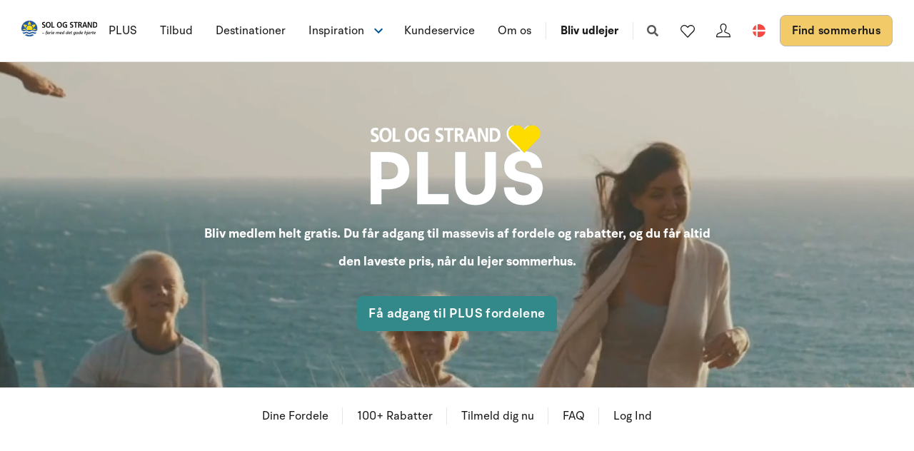

--- FILE ---
content_type: text/html; charset=utf-8
request_url: https://www.sologstrand.dk/plus
body_size: 19069
content:
<!DOCTYPE html>
<html lang="da-DK" data-alt-lang="" data-currency="DKK" data-raptor-content-id="">
<head>
  <script id="CookieConsent" src="https://policy.app.cookieinformation.com/uc.js" data-culture="da" data-gcm-enabled="false" type="text/javascript"></script>


    <script type="text/javascript" async data-consent-src="//l.getsitecontrol.com/l46ng87m.js" data-category-consent="cookie_cat_statistic">
    </script>

    <!-- Google Tag Manager -->
    <script>!function () { "use strict"; function l(e) { for (var t = e, r = 0, n = document.cookie.split(";"); r < n.length; r++) { var o = n[r].split("="); if (o[0].trim() === t) return o[1] } } function s(e) { return localStorage.getItem(e) } function u(e) { return window[e] } function A(e, t) { e = document.querySelector(e); return t ? null == e ? void 0 : e.getAttribute(t) : null == e ? void 0 : e.textContent } var e = window, t = document, r = "script", n = "dataLayer", o = "https://ss.sologstrand.dk", a = "", i = "cru8zzbiottc", c = "3i02=aWQ9R1RNLUtGNFJWNQ%3D%3D&page=2", g = "stapeUserId", v = "", E = "", d = !1; try { var d = !!g && (m = navigator.userAgent, !!(m = new RegExp("Version/([0-9._]+)(.*Mobile)?.*Safari.*").exec(m))) && 16.4 <= parseFloat(m[1]), f = "stapeUserId" === g, I = d && !f ? function (e, t, r) { void 0 === t && (t = ""); var n = { cookie: l, localStorage: s, jsVariable: u, cssSelector: A }, t = Array.isArray(t) ? t : [t]; if (e && n[e]) for (var o = n[e], a = 0, i = t; a < i.length; a++) { var c = i[a], c = r ? o(c, r) : o(c); if (c) return c } else console.warn("invalid uid source", e) }(g, v, E) : void 0; d = d && (!!I || f) } catch (e) { console.error(e) } var m = e, g = (m[n] = m[n] || [], m[n].push({ "gtm.start": (new Date).getTime(), event: "gtm.js" }), t.getElementsByTagName(r)[0]), v = I ? "&bi=" + encodeURIComponent(I) : "", E = t.createElement(r), f = (d && (i = 8 < i.length ? i.replace(/([a-z]{8}$)/, "kp$1") : "kp" + i), !d && a ? a : o); E.async = !0, E.src = f + "/" + i + ".js?" + c + v, null != (e = g.parentNode) && e.insertBefore(E, g) }();</script>
    <!-- End Google Tag Manager -->

  <script defer src="https://maps.googleapis.com/maps/api/js?key=AIzaSyDLkYrzQrItp04YWV1p0xizc9SxJUmvdTc"></script>
  <script defer type="module" src="/dist/assets/init-DiBt15Aj.js"></script>
  <script defer type="module" src="/dist/assets/helpers-l0sNRNKZ.js"></script>
  <script defer type="module" src="/dist/assets/app-C-YO4e5s.js"></script>
  <meta name="p:domain_verify" content="f48ab2a5fcc4b1df3c56dcfda1629d58" />
  <meta name="google-site-verification" content="jtTOitX6tNJNdLoqSjklqdvZ0wRTK_0G2BKk-IBMwB0" />

  
<link rel="preconnect" href="https://fonts.gstatic.com">
<link rel="preconnect" href="https://pro.fontawesome.com">

<link rel="stylesheet" href="https://fonts.googleapis.com/icon?family=Material+Icons" media="print" onload="this.media='all'; this.onload=null;" crossorigin="anonymous" />
<link rel="stylesheet" href="https://pro.fontawesome.com/releases/v5.10.0/css/solid.css" media="print" onload="this.media='all'; this.onload=null;" crossorigin="anonymous" data-auto-a11y="true" />
<link rel="stylesheet" href="https://pro.fontawesome.com/releases/v5.10.0/css/brands.css" media="print" onload="this.media='all'; this.onload=null;" crossorigin="anonymous" data-auto-a11y="true" />
<link rel="stylesheet" href="https://pro.fontawesome.com/releases/v5.10.0/css/fontawesome.css" media="print" onload="this.media='all'; this.onload=null;" crossorigin="anonymous" data-auto-a11y="true" />
<link rel="stylesheet" href="/dist/assets/main-B623nLu3.css" />


  
  <meta name="description" content="Som ferieg&#xE6;st hos Sol og Strand, f&#xE5;r du adgang til Sol og Strand PLUS som d&#xE6;kker over en lang r&#xE6;kke fordele, rabatter, tilbud, inspiration og meget mere.">
  <meta property="og:description" content="Som ferieg&#xE6;st hos Sol og Strand, f&#xE5;r du adgang til Sol og Strand PLUS som d&#xE6;kker over en lang r&#xE6;kke fordele, rabatter, tilbud, inspiration og meget mere." />
  <meta name="twitter:description" content="Som ferieg&#xE6;st hos Sol og Strand, f&#xE5;r du adgang til Sol og Strand PLUS som d&#xE6;kker over en lang r&#xE6;kke fordele, rabatter, tilbud, inspiration og meget mere.">
    <link rel="alternate" hreflang="da" href="https://www.sologstrand.dk/plus" />
    <link rel="alternate" hreflang="de" href="https://www.sonneundstrand.de/plus" />
    <link rel="alternate" hreflang="no" href="https://www.sologstrand.no/plus" />
    <link rel="alternate" hreflang="nl" href="https://www.sologstrand.nl/plus" />
    <link rel="alternate" hreflang="sv" href="https://www.sologstrand.se/plus" />
    <link rel="alternate" hreflang="x-default" href="https://www.sologstrand.com/plus" />
    <meta property="og:image" content="/media/czzhggka/148-legoland__k1a3129_final_1920x1080.png?width=1200&amp;height=630&amp;v=1dc684af9429070" />
    <meta name="twitter:image" content="/media/czzhggka/148-legoland__k1a3129_final_1920x1080.png?width=1200&amp;height=630&amp;v=1dc684af9429070" />

<meta charset="utf-8">
<meta http-equiv="x-ua-compatible" content="ie=edge">
<meta name="viewport" content="width=device-width, initial-scale=1">
<title>Sol og Strand PLUS | Din adgang til fordele og rabatter som ferieg&#xE6;st</title>

  <meta name="robots" content="index" />
  <link rel="canonical" href="https://www.sologstrand.dk/plus" />

<meta name="twitter:card" content="summary_large_image">
<meta name="twitter:title" content="Sol og Strand PLUS | Din adgang til fordele og rabatter som ferieg&#xE6;st">

<meta property="og:title" content="Sol og Strand PLUS | Din adgang til fordele og rabatter som ferieg&#xE6;st" />
<meta property="og:type" content="website" />
<meta property="og:url" content="">


  <meta name="og:site_name" content="Sol og Strand" />



  <style>
.icon-scroll {
color:#000000;
bottom:55px;
}
.grid-item--code {
margin-bottom:0px;
}
</style>

  <script id="config" type="application/json">
    {
    "integrationBrokerUrl":"https://api.sologstrand.dk",
    "housePageUrl":"/hus",
    "searchPageUrl": "/find-sommerhus",
    "checkoutPageUrl": "/checkout",
    "customerAreaUrl": "/min-ordre",
    "siteCurrency": "DKK",
    "siteName": "Sol og Strand",
    "currentPageKey": "782a5ce6-0d91-4e89-ad23-4a95e13694fd",
    "attractionsSearchPageUrl": "/attraktioner/soeg",
    "attractionDetailsPageUrl": "/attraktioner/attraktion",
    "attractionsPage": "/attraktioner",
    "siteLanguageId": "da",
    "currentUrlDa": "https://www.sologstrand.dk/plus",
    "currentUrlDe": "https://www.sonneundstrand.de/plus",
    "currentUrlSe": "https://www.sologstrand.se/plus",
    "currentUrlNo": "https://www.sologstrand.no/plus",
    "currentUrlUk": "https://www.sologstrand.com/plus",
    "currentUrlNl": "https://www.sologstrand.nl/plus",
    "debugMode": "false"
    }
  </script>
  
    <script type="text/javascript">
    const setMomentLocale = function(moment) {
        if(moment != undefined){
            moment.locale('da-DK', {"months":["januar","februar","marts","april","maj","juni","juli","august","september","oktober","november","december"],"monthsShort":["jan","feb","mar","apr","maj","jun","jul","aug","sep","okt","nov","dec"],"monthsParseExact":true,"weekdays":["søndag","mandag","tirsdag","onsdag","torsdag","fredag","lørdag"],"weekdaysShort":["søn","man","tir","ons","tor","fre","lør"],"weekdaysMin":["sø","ma","ti","on","to","fr","lø"],"weekdaysParseExact":true,"week":{"dow":1,"doy":7}});
        }
    };
</script>
  

    <script type="text/javascript">
      window.raptor||(window.raptor={q:[{event:"trackevent",params:{p1:"pageview"}}],push:function(event,params,options){this.q.push({event:event,params:params,options:options})},customerId:"16045",serverSideCookies: ['rsa']});
    </script>
<script type="text/javascript">!function(T,l,y){var S=T.location,k="script",D="instrumentationKey",C="ingestionendpoint",I="disableExceptionTracking",E="ai.device.",b="toLowerCase",w="crossOrigin",N="POST",e="appInsightsSDK",t=y.name||"appInsights";(y.name||T[e])&&(T[e]=t);var n=T[t]||function(d){var g=!1,f=!1,m={initialize:!0,queue:[],sv:"5",version:2,config:d};function v(e,t){var n={},a="Browser";return n[E+"id"]=a[b](),n[E+"type"]=a,n["ai.operation.name"]=S&&S.pathname||"_unknown_",n["ai.internal.sdkVersion"]="javascript:snippet_"+(m.sv||m.version),{time:function(){var e=new Date;function t(e){var t=""+e;return 1===t.length&&(t="0"+t),t}return e.getUTCFullYear()+"-"+t(1+e.getUTCMonth())+"-"+t(e.getUTCDate())+"T"+t(e.getUTCHours())+":"+t(e.getUTCMinutes())+":"+t(e.getUTCSeconds())+"."+((e.getUTCMilliseconds()/1e3).toFixed(3)+"").slice(2,5)+"Z"}(),iKey:e,name:"Microsoft.ApplicationInsights."+e.replace(/-/g,"")+"."+t,sampleRate:100,tags:n,data:{baseData:{ver:2}}}}var h=d.url||y.src;if(h){function a(e){var t,n,a,i,r,o,s,c,u,p,l;g=!0,m.queue=[],f||(f=!0,t=h,s=function(){var e={},t=d.connectionString;if(t)for(var n=t.split(";"),a=0;a<n.length;a++){var i=n[a].split("=");2===i.length&&(e[i[0][b]()]=i[1])}if(!e[C]){var r=e.endpointsuffix,o=r?e.location:null;e[C]="https://"+(o?o+".":"")+"dc."+(r||"services.visualstudio.com")}return e}(),c=s[D]||d[D]||"",u=s[C],p=u?u+"/v2/track":d.endpointUrl,(l=[]).push((n="SDK LOAD Failure: Failed to load Application Insights SDK script (See stack for details)",a=t,i=p,(o=(r=v(c,"Exception")).data).baseType="ExceptionData",o.baseData.exceptions=[{typeName:"SDKLoadFailed",message:n.replace(/\./g,"-"),hasFullStack:!1,stack:n+"\nSnippet failed to load ["+a+"] -- Telemetry is disabled\nHelp Link: https://go.microsoft.com/fwlink/?linkid=2128109\nHost: "+(S&&S.pathname||"_unknown_")+"\nEndpoint: "+i,parsedStack:[]}],r)),l.push(function(e,t,n,a){var i=v(c,"Message"),r=i.data;r.baseType="MessageData";var o=r.baseData;return o.message='AI (Internal): 99 message:"'+("SDK LOAD Failure: Failed to load Application Insights SDK script (See stack for details) ("+n+")").replace(/\"/g,"")+'"',o.properties={endpoint:a},i}(0,0,t,p)),function(e,t){if(JSON){var n=T.fetch;if(n&&!y.useXhr)n(t,{method:N,body:JSON.stringify(e),mode:"cors"});else if(XMLHttpRequest){var a=new XMLHttpRequest;a.open(N,t),a.setRequestHeader("Content-type","application/json"),a.send(JSON.stringify(e))}}}(l,p))}function i(e,t){f||setTimeout(function(){!t&&m.core||a()},500)}var e=function(){var n=l.createElement(k);n.src=h;var e=y[w];return!e&&""!==e||"undefined"==n[w]||(n[w]=e),n.onload=i,n.onerror=a,n.onreadystatechange=function(e,t){"loaded"!==n.readyState&&"complete"!==n.readyState||i(0,t)},n}();y.ld<0?l.getElementsByTagName("head")[0].appendChild(e):setTimeout(function(){l.getElementsByTagName(k)[0].parentNode.appendChild(e)},y.ld||0)}try{m.cookie=l.cookie}catch(p){}function t(e){for(;e.length;)!function(t){m[t]=function(){var e=arguments;g||m.queue.push(function(){m[t].apply(m,e)})}}(e.pop())}var n="track",r="TrackPage",o="TrackEvent";t([n+"Event",n+"PageView",n+"Exception",n+"Trace",n+"DependencyData",n+"Metric",n+"PageViewPerformance","start"+r,"stop"+r,"start"+o,"stop"+o,"addTelemetryInitializer","setAuthenticatedUserContext","clearAuthenticatedUserContext","flush"]),m.SeverityLevel={Verbose:0,Information:1,Warning:2,Error:3,Critical:4};var s=(d.extensionConfig||{}).ApplicationInsightsAnalytics||{};if(!0!==d[I]&&!0!==s[I]){var c="onerror";t(["_"+c]);var u=T[c];T[c]=function(e,t,n,a,i){var r=u&&u(e,t,n,a,i);return!0!==r&&m["_"+c]({message:e,url:t,lineNumber:n,columnNumber:a,error:i}),r},d.autoExceptionInstrumented=!0}return m}(y.cfg);function a(){y.onInit&&y.onInit(n)}(T[t]=n).queue&&0===n.queue.length?(n.queue.push(a),n.trackPageView({})):a()}(window,document,{
src: "https://js.monitor.azure.com/scripts/b/ai.2.min.js", // The SDK URL Source
crossOrigin: "anonymous", 
cfg: { // Application Insights Configuration
    connectionString: 'InstrumentationKey=3765ee22-a758-4e7b-a8e4-ad094234bb6f'
}});</script></head>
<body class="page-loading house-class-false search-class-false">
  <!-- Google Tag Manager (noscript) -->
    <noscript><iframe src="https://ss.sologstrand.dk/ns.html?id=GTM-KF4RV5" height="0" width="0" style="display:none;visibility:hidden"></iframe></noscript>
  <!-- End Google Tag Manager (noscript) -->

  <div id="combine"
       v-bind:class="{'mobile-nav-visible': MobileNavVisible,
        'mini-cart-visible': MiniCartVisible,
        'search-visible': SearchModalVisible,
        'store-filter-visible' : FilterVisible}">
    <div id="megaMenuOverlay" ref="megaMenuOverlay"></div>

      <navigationbar logo-url="https://www.sologstrand.dk/media/2z2jfm43/sos_logo_sort-tekst-venstre.svg" :hide-raffle="false" site-alt="Sol og Strand" current-id="6433" :simple="false"></navigationbar>

    


<section class="hero hero--75 overlay--light  hero--animate hero--v-center" style='color:#ffffff;' style='background-color:#ffffff;' id="a4ad999fd-c9d2-4c95-8969-ac022c6cf724">
  <div class="hero-inner">
    <div class="container-fluid">
      <div class="row row--center">
        <div class="hero-inner col-60 col-m-100">
            <div class="hero-text">
              <div style="text-align: center;"><img style="max-width: 100%; height: auto;" src="/media/cg0idj5j/output-onlinepngtools-1.png?width=252&amp;height=130&amp;mode=max" alt="Bliv medlem helt gratis" /></div>
<p style="text-align: center; font-size: 28px; line-height: 1.4;"><span class="text-big"><strong> Bliv medlem helt gratis. Du får adgang til massevis af fordele og rabatter, og du får altid den laveste pris, når du lejer sommerhus. </strong></span></p>
            </div>

          <div class="btn-group">
              

    <a href="#a2d9de8d4-c990-4e13-8455-88d15f6bba6a" title="#a42683407-6a13-43c3-bb81-778333363eac" class="button button--big " style='color:;background-color:;border-color:;' data-hover-color="red" id="a3c468e8d-097c-49fc-b970-7e086cc12650">F&#xE5; adgang til PLUS fordelene</a>


          </div>
        </div>
      </div>
    </div>
  </div>

    <div class="hero-video">
      <video class="hero-video__player" playsinline muted loop autoplay>
        <source src="/media/iktjjfk1/v2-header.mp4" type="video/mp4">
      </video>
    </div>

    <div class="overlay overlay--light" style="opacity:0.10"></div>


</section>



    <sticky-menu :menu-items="[{&quot;name&quot;:&quot;Dine Fordele&quot;,&quot;target&quot;:null,&quot;type&quot;:2,&quot;udi&quot;:null,&quot;url&quot;:&quot;#a33a77f0a-69f9-4190-a33e-d47c21dc41b5&quot;},{&quot;name&quot;:&quot;100&#x2B; Rabatter&quot;,&quot;target&quot;:null,&quot;type&quot;:2,&quot;udi&quot;:null,&quot;url&quot;:&quot;#a3c564d30-43b1-4dc8-a62b-7c0eff0bda62&quot;},{&quot;name&quot;:&quot;Tilmeld dig nu&quot;,&quot;target&quot;:null,&quot;type&quot;:2,&quot;udi&quot;:null,&quot;url&quot;:&quot;#a2d9de8d4-c990-4e13-8455-88d15f6bba6a&quot;},{&quot;name&quot;:&quot;FAQ&quot;,&quot;target&quot;:null,&quot;type&quot;:2,&quot;udi&quot;:null,&quot;url&quot;:&quot;#a34475436-c590-448d-8422-b9e240f2dab7&quot;},{&quot;name&quot;:&quot;Log Ind&quot;,&quot;target&quot;:null,&quot;type&quot;:2,&quot;udi&quot;:null,&quot;url&quot;:&quot;#a6825c7d5-2188-4e51-8009-b470dc025481&quot;}]"
                 :contact-link="{&quot;name&quot;:&quot;Tilmeld dig / Login&quot;,&quot;target&quot;:null,&quot;type&quot;:2,&quot;udi&quot;:null,&quot;url&quot;:&quot;#a6825c7d5-2188-4e51-8009-b470dc025481&quot;}"
                 :phone-link="null"
                 id="a138acf55-7cab-4a2f-bdc9-0de5b93a5222"
                 class="">
    </sticky-menu>
 

<section class="section panel-list "  id="a0a410197-4a9e-4083-8cba-de4bc9ac2888">
    <div class="container ">


<header class="widget-header section-header pos-relative row ">
    <div class="col-m-100 col-66">
            <h1 class="section-heading" >Ferie med omtanke &#x2013; og med k&#xE6;rlighed</h1>
            <div class="section-header-text">
                <p data-start="224" data-end="390">Hos Sol og Strand handler ferie også om at komme tæt på. På dem du holder af. På naturen i Danmark. Og på de oplevelser, der bliver til minder for livet. Det er derfor vi har skabt <strong>Sol og Strand PLUS</strong> – et fordelsunivers for dig, der elsker ferie i Danmark og gerne vil have noget ekstra med i bagagen. Som medlem får du mere end rabatter og særtilbud. Du får altid den laveste pris, når du booker sommerhus, og du får vores gode tilbud før alle andre.</p>
<p data-start="224" data-end="390">Og det bedste? Det koster ingenting at være medlem. <strong>Sol og Strand PLUS</strong> er vores måde at sige tak på. Tak fordi du vælger Sol og Strand. Tak fordi du støtter lokale oplevelser. Og tak fordi du er med til at skabe ferie med det gode hjerte.</p>
            </div>
            <div class="btn-group">
                

    <a href="#a2d9de8d4-c990-4e13-8455-88d15f6bba6a" title="#a2d9de8d4-c990-4e13-8455-88d15f6bba6a" class="button button--big " style='color:;background-color:;border-color:;' data-hover-color="red" id="a79f08282-c561-4262-b024-d96508078114">Bliv PLUS medlem nu - f&#xE5; eksklusive fordele</a>


            </div>
    </div>
</header>

        <div class="row section-content pos-relative text-left">
                    <div class="col col-s-100 col-m-50 pos-relative card-wrap">
        <article class="panel-item">
                    <figure>
                        <picture>
                            <source srcset="/media/x4db1k1b/glad-familie-i-sommerhus.jpg?anchor=center&mode=crop&width=448&height=400&quality=85&format=webp" type="image/webp">
                            <source srcset="/media/x4db1k1b/glad-familie-i-sommerhus.jpg?anchor=center&mode=crop&width=448&height=400&quality=85">
                            <img loading="lazy" class="panel-item__image" src="/media/x4db1k1b/glad-familie-i-sommerhus.jpg?anchor=center&mode=crop&width=448&height=400&quality=50" alt="Mere af alt det sjove"/>
                        </picture>
                    </figure>
            <div class="panel-item__content mt-2 px-1 position-relative">
                    <h2 class="panel-item__heading mb-0">Mere af alt det sjove</h2>
                    <div class="panel-item__text mb-1"><p>Sommerhusferie er ferie for hele familien - uanset om den er stor eller lille. Som medlem af Sol og Strand PLUS får du råd til meget mere af alt det sjove.</p></div>
            </div>
        </article>
                    </div>
                    <div class="col col-s-100 col-m-50 pos-relative card-wrap">
        <article class="panel-item">
                    <figure>
                        <picture>
                            <source srcset="/media/xzxfpymi/tivoli-friheden-1242x685.jpg?anchor=center&mode=crop&width=448&height=400&quality=85&format=webp" type="image/webp">
                            <source srcset="/media/xzxfpymi/tivoli-friheden-1242x685.jpg?anchor=center&mode=crop&width=448&height=400&quality=85">
                            <img loading="lazy" class="panel-item__image" src="/media/xzxfpymi/tivoli-friheden-1242x685.jpg?anchor=center&mode=crop&width=448&height=400&quality=50" alt="S&#xE6;t fart p&#xE5; ferien"/>
                        </picture>
                    </figure>
            <div class="panel-item__content mt-2 px-1 position-relative">
                    <h2 class="panel-item__heading mb-0">S&#xE6;t fart p&#xE5; ferien</h2>
                    <div class="panel-item__text mb-1"><p>Vil du med en tur i rutsjebanen eller karrussellen? Med Sol og Strand PLUS kan du sætte fuld fart på ferien - hvis du har lyst til det.</p></div>
            </div>
        </article>
                    </div>
                    <div class="col col-s-100 col-m-50 pos-relative card-wrap">
        <article class="panel-item">
                    <figure>
                        <picture>
                            <source srcset="/media/ubjklk4f/attraktive-feriehuse-i-hele-danmark-1.jpg?anchor=center&mode=crop&width=448&height=400&quality=85&format=webp" type="image/webp">
                            <source srcset="/media/ubjklk4f/attraktive-feriehuse-i-hele-danmark-1.jpg?anchor=center&mode=crop&width=448&height=400&quality=85">
                            <img loading="lazy" class="panel-item__image" src="/media/ubjklk4f/attraktive-feriehuse-i-hele-danmark-1.jpg?anchor=center&mode=crop&width=448&height=400&quality=50" alt="Du finder os alle steder"/>
                        </picture>
                    </figure>
            <div class="panel-item__content mt-2 px-1 position-relative">
                    <h2 class="panel-item__heading mb-0">Du finder os alle steder</h2>
                    <div class="panel-item__text mb-1"><p>Sol og Strand er til stede i hele Danmark. Det er Sol og Strand PLUS naturligvis også. Du kan altid fïnde oplevelser tæt på det sted, du har lejet sommerhus.</p></div>
            </div>
        </article>
                    </div>
                    <div class="col col-s-100 col-m-50 pos-relative card-wrap">
        <article class="panel-item">
                    <figure>
                        <picture>
                            <source srcset="/media/tjtfiq0s/tekstilmuseet-made-in-midtjylland-foto-af-ard-jongsma2.jpg?anchor=center&mode=crop&width=448&height=400&quality=85&format=webp" type="image/webp">
                            <source srcset="/media/tjtfiq0s/tekstilmuseet-made-in-midtjylland-foto-af-ard-jongsma2.jpg?anchor=center&mode=crop&width=448&height=400&quality=85">
                            <img loading="lazy" class="panel-item__image" src="/media/tjtfiq0s/tekstilmuseet-made-in-midtjylland-foto-af-ard-jongsma2.jpg?anchor=center&mode=crop&width=448&height=400&quality=50" alt="Kom f&#xF8;rst i k&#xF8;en"/>
                        </picture>
                    </figure>
            <div class="panel-item__content mt-2 px-1 position-relative">
                    <h2 class="panel-item__heading mb-0">Kom f&#xF8;rst i k&#xF8;en</h2>
                    <div class="panel-item__text mb-1"><p>Du kommer først i køen, som medlem af Sol og Strand PLUS. Vores medlemmer får besked om gode tilbud før alle andre.</p></div>
            </div>
        </article>
                    </div>
        </div>
    </div>
</section>




  <section class="section grid lazy    " style='background-color:#114a6a;' id="a33a77f0a-69f9-4190-a33e-d47c21dc41b5">
    <div class="container">
      <div class="row  row--center ">

          <div class="col-100 col-s-100">

                <div class="grid-item grid-item--code" style='color:#ffffff;'>
                  <section style="background-color: #ffffff; padding: 60px 20px;">
  <div style="max-width: 1200px; margin: 0 auto;">
    <h2 style="text-align: center; font-size: 32px; margin-bottom: 40px; color: #000000;">Dine fordele med Sol og Strand PLUS</h2>

    <div style="display: flex; flex-wrap: wrap; gap: 30px; justify-content: center; text-align: center;">
      
      <!-- Fordel 1 -->
      <div style="flex: 1 1 200px; max-width: 250px;">
        <img src="https://img.icons8.com/ios-filled/50/000000/discount.png" alt="Rabat ikon" style="margin-bottom: 15px; filter: invert(37%) sepia(12%) saturate(1475%) hue-rotate(132deg) brightness(92%) contrast(86%);">
        <h3 style="font-size: 20px; margin-bottom: 10px; color: #000000;">Altid laveste pris</h3>
        <p style="color: #444444;">Som medlem af Sol og Strand PLUS får du altid den bedste pris! Vi garanterer, at du på bookingtidspunktet ikke kan finde samme sommerhus til en lavere pris andre steder.</p>
      </div>

      <!-- Fordel 2 -->
      <div style="flex: 1 1 200px; max-width: 250px;">
        <img src="https://img.icons8.com/ios-filled/50/000000/clock--v1.png" alt="Tidlig adgang ikon" style="margin-bottom: 15px; filter: invert(37%) sepia(12%) saturate(1475%) hue-rotate(132deg) brightness(92%) contrast(86%);">
        <h3 style="font-size: 20px; margin-bottom: 10px; color: #000000;">Tidlig adgang</h3>
        <p style="color: #444444;">Du får et forspring. Du får besked mindst 3 dage før alle andre, når vi har kampagner. Så har du både flere huse at vælge mellem og lidt længere tid til at beslutte dig.</p>
      </div>

      <!-- Fordel 3 -->
      <div style="flex: 1 1 200px; max-width: 250px;">
        <img src="https://img.icons8.com/ios-filled/50/000000/ticket.png" alt="Oplevelser ikon" style="margin-bottom: 15px; filter: invert(37%) sepia(12%) saturate(1475%) hue-rotate(132deg) brightness(92%) contrast(86%);">
        <h3 style="font-size: 20px; margin-bottom: 10px; color: #000000;">Rabatter på oplevelser</h3>
        <p style="color: #444444;">Vi arbejder hele tiden på at skaffe flere fordele og rabatter til medlemmerne af Sol og Strand PLUS. Vi har allerede nu forhandlet os frem til langt over 100 tilbud og rabatter.</p>
      </div>

      <!-- Fordel 4 -->
      <div style="flex: 1 1 200px; max-width: 250px;">
        <img src="https://img.icons8.com/ios-filled/50/000000/like--v1.png" alt="Eksklusivt ikon" style="margin-bottom: 15px; filter: invert(37%) sepia(12%) saturate(1475%) hue-rotate(132deg) brightness(92%) contrast(86%);">
        <h3 style="font-size: 20px; margin-bottom: 10px; color: #000000;">Ferie med hjerte</h3>
        <p style="color: #444444;">Sol og Strand er 100% dansk og er ejet af Fonden Sol og Strand ved Margit og Kjeld. Fonden har som formål at uddele donationer til velgørende formål. </p>
      </div>

    </div>
  </div>
</section>

                </div>

          </div>

      </div>
    </div>
      <div class="block-background" style='background-color:#114a6a;'>
      </div>
  </section>




  <section class="section grid lazy    " style='background-color:#ffffff;' id="a3c564d30-43b1-4dc8-a62b-7c0eff0bda62">
    <div class="container">
      <div class="row   ">

          <div class="col-100 col-s-100">

                <div class="line-break " style="height: 10px;" style='color:#ffffff;'></div>

          </div>
          <div class="col-100 col-s-100">

                <div class="grid-item grid-item--header " style='color:#ffffff;'>
<h2 style="text-align: center; color: #000000;">Oplev mere – betal mindre</h2>
<p style="text-align: center; color: #000000;" data-start="326" data-end="404"><strong data-start="326" data-end="404">Som medlem af Sol og Strand PLUS får du rabat på oplevelser i hele Danmark</strong></p>
<p style="text-align: center; color: #000000;" data-start="406" data-end="673">Med over 100 rabatter og fordele i hele landet gør vi det nemmere (og billigere) at få mest muligt ud af din ferie. Uanset om du er til vilde forlystelser, hyggelige dyreparker eller kulturelle oplevelser, så får du adgang til særlige tilbud hos vores mange partnere.</p>                </div>

          </div>
          <div class="col-50 col-s-100">

                <div class="grid-item grid-item--service widget-hide  text-center grid-item--service-compact" style='color:#ffffff;'>
                  <article>
                      <div class="gis-image">
                            <i class="fas fa-american-sign-language-interpreting" style='color:#211d1e;'></i>
                      </div>
                      <div class="gis-text">
                        <h5></h5>
                        <p><a style="color: #000000;" href="/{localLink:f3a102f8-4750-4070-ad82-f5a2bc066407}" type="document#access" title="Plus" data-anchor="#access"> <strong>Tilgå via Feriegæst Login</strong> </a></p>
<p><a style="color: #000000;" href="/{localLink:f3a102f8-4750-4070-ad82-f5a2bc066407}" type="document#access" title="Plus" data-anchor="#access"> Log ind i din browser på enhver enhed </a></p>
                        
                      </div>
                  </article>
                </div>

          </div>
          <div class="col-50 col-s-100">

                <div class="grid-item grid-item--service widget-hide  text-center grid-item--service-compact" style='color:#ffffff;'>
                  <article>
                      <div class="gis-image">
                            <i class="fas fa-comment-dots" style='color:#211d1e;'></i>
                      </div>
                      <div class="gis-text">
                        <h5></h5>
                        <p><a style="color: #000000;" href="/{localLink:f3a102f8-4750-4070-ad82-f5a2bc066407}" type="document#access" title="Plus" data-anchor="#access"> <strong>Kom godt i gang</strong> </a></p>
<p><a style="color: #000000;" href="/{localLink:f3a102f8-4750-4070-ad82-f5a2bc066407}" type="document#access" title="Plus" data-anchor="#access"> Læs mere om hvordan du kommer i gang </a></p>
                        
                      </div>
                  </article>
                </div>

          </div>
          <div class="col-100 col-s-100">

                <div class="line-break " style="height: 40px;" style='color:#ffffff;'></div>

          </div>
          <div class="col-33 col-s-100">

                <div class="grid-item grid-item--service    " style='color:#ffffff;'>
                  <article>
                        <figure class="cover-figure">
                            <figcaption class="cover-caption inline">
                              <h5 style='color:#ffffff;'>Legoland</h5>
                              <p>15 % rabat på entrébilletten</p>
                            </figcaption>
                          <picture>
                            <source data-sizes="auto" srcset="/media/czzhggka/148-legoland__k1a3129_final_1920x1080.png?v=1dc684af9429070&amp;height=350&amp;quality=80&format=webp" type="image/webp">
                            <source srcset="/media/czzhggka/148-legoland__k1a3129_final_1920x1080.png?v=1dc684af9429070&amp;height=350&amp;quality=80">
                            <img loading="lazy" data-sizes="auto" class="cover-img" src="/media/czzhggka/148-legoland__k1a3129_final_1920x1080.png?v=1dc684af9429070&amp;height=350&amp;quality=80" alt="148 Legoland K1a3129 Final 1920X1080 (1)" />
                          </picture>
                        </figure>
                  </article>
                </div>

          </div>
          <div class="col-33 col-s-100">

                <div class="grid-item grid-item--service    " style='color:#ffffff;'>
                  <article>
                        <figure class="cover-figure">
                            <figcaption class="cover-caption inline">
                              <h5 style='color:#ffffff;'>F&#xE5;rup Sommerland</h5>
                              <p>10 % rabat på entrébilletten</p>
                            </figcaption>
                          <picture>
                            <source data-sizes="auto" srcset="/media/qhkbm5id/fa-rup-sommerland-foenix-1200x720.jpg?v=1dc684af7cf5160&amp;height=350&amp;quality=80&format=webp" type="image/webp">
                            <source srcset="/media/qhkbm5id/fa-rup-sommerland-foenix-1200x720.jpg?v=1dc684af7cf5160&amp;height=350&amp;quality=80">
                            <img loading="lazy" data-sizes="auto" class="cover-img" src="/media/qhkbm5id/fa-rup-sommerland-foenix-1200x720.jpg?v=1dc684af7cf5160&amp;height=350&amp;quality=80" alt="Fa&#x30A;rup Sommerland Foenix 1200X720" />
                          </picture>
                        </figure>
                  </article>
                </div>

          </div>
          <div class="col-33 col-s-100">

                <div class="grid-item grid-item--service    " style='color:#ffffff;'>
                  <article>
                        <figure class="cover-figure">
                            <figcaption class="cover-caption inline">
                              <h5 style='color:#ffffff;'>Nords&#xF8;en Oceanarium</h5>
                              <p>15 % rabat på entrébilletten</p>
                            </figcaption>
                          <picture>
                            <source data-sizes="auto" srcset="/media/syudsc0o/ocea1242x685.jpg?v=1dc684b074e2530&amp;height=350&amp;quality=80&format=webp" type="image/webp">
                            <source srcset="/media/syudsc0o/ocea1242x685.jpg?v=1dc684b074e2530&amp;height=350&amp;quality=80">
                            <img loading="lazy" data-sizes="auto" class="cover-img" src="/media/syudsc0o/ocea1242x685.jpg?v=1dc684b074e2530&amp;height=350&amp;quality=80" alt="Ocea1242x685" />
                          </picture>
                        </figure>
                  </article>
                </div>

          </div>
          <div class="col-33 col-s-100">

                <div class="grid-item grid-item--service    " style='color:#ffffff;'>
                  <article>
                        <figure class="cover-figure">
                            <figcaption class="cover-caption inline">
                              <h5 style='color:#ffffff;'>Randers Regnkov</h5>
                              <p>20 % rabat på entrébilletten</p>
                            </figcaption>
                          <picture>
                            <source data-sizes="auto" srcset="/media/d4fdwi3g/jaguar_slikker_sig_om_mund__motiv_hoejre__tinypng.jpg?v=1dc684af9494730&amp;height=350&amp;quality=80&format=webp" type="image/webp">
                            <source srcset="/media/d4fdwi3g/jaguar_slikker_sig_om_mund__motiv_hoejre__tinypng.jpg?v=1dc684af9494730&amp;height=350&amp;quality=80">
                            <img loading="lazy" data-sizes="auto" class="cover-img" src="/media/d4fdwi3g/jaguar_slikker_sig_om_mund__motiv_hoejre__tinypng.jpg?v=1dc684af9494730&amp;height=350&amp;quality=80" alt="Jaguar Slikker Sig Om Mund Motiv Hoejre TINYPNG" />
                          </picture>
                        </figure>
                  </article>
                </div>

          </div>
          <div class="col-33 col-s-100">

                <div class="grid-item grid-item--service    " style='color:#ffffff;'>
                  <article>
                        <figure class="cover-figure">
                            <figcaption class="cover-caption inline">
                              <h5 style='color:#ffffff;'>Djurs Sommerland</h5>
                              <p>Rabat på entrébilletten</p>
                            </figcaption>
                          <picture>
                            <source data-sizes="auto" srcset="/media/514lrvzr/djurs-sommerland.png?v=1dc684af7d803f0&amp;height=350&amp;quality=80&format=webp" type="image/webp">
                            <source srcset="/media/514lrvzr/djurs-sommerland.png?v=1dc684af7d803f0&amp;height=350&amp;quality=80">
                            <img loading="lazy" data-sizes="auto" class="cover-img" src="/media/514lrvzr/djurs-sommerland.png?v=1dc684af7d803f0&amp;height=350&amp;quality=80" alt="Djurs Sommerland" />
                          </picture>
                        </figure>
                  </article>
                </div>

          </div>
          <div class="col-33 col-s-100">

                <div class="grid-item grid-item--service    " style='color:#ffffff;'>
                  <article>
                        <figure class="cover-figure">
                            <figcaption class="cover-caption inline">
                              <h5 style='color:#ffffff;'>Aalborg Zoo</h5>
                              <p>20 % rabat på entrébilletten</p>
                            </figcaption>
                          <picture>
                            <source data-sizes="auto" srcset="/media/lg2i5llk/aalborg-zoo_bavian_rene-frederiksen-800px.jpg?v=1dc684b13cf7070&amp;height=350&amp;quality=80&format=webp" type="image/webp">
                            <source srcset="/media/lg2i5llk/aalborg-zoo_bavian_rene-frederiksen-800px.jpg?v=1dc684b13cf7070&amp;height=350&amp;quality=80">
                            <img loading="lazy" data-sizes="auto" class="cover-img" src="/media/lg2i5llk/aalborg-zoo_bavian_rene-frederiksen-800px.jpg?v=1dc684b13cf7070&amp;height=350&amp;quality=80" alt="Aalborg Zoo Bavian Rene Frederiksen 800Px" />
                          </picture>
                        </figure>
                  </article>
                </div>

          </div>
          <div class="col-100 col-s-100">

                <div class="grid-item grid-item--button text-center " style='color:#ffffff;'>
                  

    <a href="#a2d9de8d4-c990-4e13-8455-88d15f6bba6a" title="#a2d9de8d4-c990-4e13-8455-88d15f6bba6a" class="button button--big " style='color:;background-color:;border-color:;' data-hover-color="red" id="a9cd1c913-280d-46b6-9764-5923982631a0">Tilmeld dig Sol og Strand PLUS</a>


                </div>

          </div>

      </div>
    </div>
      <div class="block-background" style='background-color:#ffffff;'>
      </div>
  </section>




  <section class="section grid lazy    " style='background-color:#114a6a;' id="a423268ee-3c58-42e5-9087-9aefc085aec3">
    <div class="container">
      <div class="row  row--center ">

          <div class="col-100 col-s-100">

                <div class="grid-item grid-item--code" >
                  <section style="max-width: 1200px; margin: 0 auto; padding: 40px 20px; background-color: #114a6a; box-sizing: border-box;">
  <h2 style="text-align: center; font-size: 32px; color: #ffffff;">Derfor vælger andre Sol og Strand PLUS</h2>
  <p style="text-align: center; color: #ffffff; font-size: 18px; margin-bottom: 40px; max-width: 700px; margin-left: auto; margin-right: auto;">
    Mere end <strong style="color: #ffffff;">60.000 feriegæster</strong> har allerede tilmeldt sig Sol og Strand PLUS – og det er der god grund til.
  </p>

  <div style="display: flex; flex-wrap: wrap; gap: 20px; justify-content: space-between;">
    <!-- Testimonial 1 -->
    <div style="flex: 1 1 30%; min-width: 280px; background-color: #ffffff; border-radius: 12px; padding: 30px; box-shadow: 0 4px 12px rgba(0,0,0,0.1); color: #000000;">
      <p style="font-size: 24px; margin-bottom: 10px;">💛💛💛💛💛</p>
      <p style="font-style: italic;">"Vi har sparet penge på både sommerhuset og oplevelser for hele familien – og det koster ikke engang noget at være med."</p>
      <p style="font-weight: bold; margin-top: 10px;">– Mette, PLUS-medlem</p>
    </div>

    <!-- Testimonial 2 -->
    <div style="flex: 1 1 30%; min-width: 280px; background-color: #ffffff; border-radius: 12px; padding: 30px; box-shadow: 0 4px 12px rgba(0,0,0,0.1); color: #000000;">
      <p style="font-size: 24px; margin-bottom: 10px;">💛💛💛💛💛</p>
      <p style="font-style: italic;">"Vi bookede et sommerhus og fik rabat på både Fårup Sommerland og en lokal restaurant. Det er noget, der kan mærkes på et feriebudget!"</p>
      <p style="font-weight: bold; margin-top: 10px;">– Henrik, PLUS-medlem</p>
    </div>

    <!-- Testimonial 3 -->
    <div style="flex: 1 1 30%; min-width: 280px; background-color: #ffffff; border-radius: 12px; padding: 30px; box-shadow: 0 4px 12px rgba(0,0,0,0.1); color: #000000;">
      <p style="font-size: 24px; margin-bottom: 10px;">💛💛💛💛💛</p>
      <p style="font-style: italic;">"Vi havde meldt os ind, og så fik vi adgang til at booke et knaldtilbud på et luksussommerhus før alle andre. Det var en rigtig god idé blive medlem!"</p>
      <p style="font-weight: bold; margin-top: 10px;">– Pia, PLUS-medlem</p>
    </div>
  </div>
</section>

                </div>

          </div>

      </div>
    </div>
      <div class="block-background" style='background-color:#114a6a;'>
      </div>
  </section>




  <section class="section grid lazy   grid--compact " style='background-color:#ffffff;' id="a2792eb42-8a3d-40ac-960f-90699204fa13">
    <div class="container">
      <div class="row  row--center ">

          <div class="col-100 col-s-100">

                <div class="grid-item grid-item--code" style='color:#000000;'>
                  <section>
  <div style="max-width:1200px; margin:0 auto; display:flex; flex-wrap:wrap; align-items:center; justify-content:space-between; min-height:500px; gap:40px;">
    
    <!-- Tekstindhold -->
    <div style="flex:1 1 500px; display:flex; flex-direction:column; justify-content:center;">
      <h2 style="font-size:30px; color:#000; margin-bottom:20px;">Oplev mere med over 100 rabataftaler</h2>
      <p style="font-size:18px; color:#444; margin-bottom:30px;">
        Som medlem af Sol og Strand PLUS får du adgang til mere end <strong>100 samarbejdspartnere</strong> fordelt over hele Danmark.  
        Nyd rabatter på attraktioner, oplevelser og lokale steder – lige dér hvor du holder ferie i sommerhus.
      </p>
      <a href="https://www.sologstrand.dk/plus/plus-oversigt" style="display:inline-block; background:#388c8c; color:#fff; padding:14px 28px; border-radius:8px; font-weight:bold; font-size:16px; text-decoration:none; align-self:start;">
        Se alle rabataftaler
      </a>
    </div>

    <!-- Danmarkskort -->
    <div style="flex:1 1 500px; text-align:center; display:flex; align-items:center; justify-content:center;">
      <img src="https://www.sologstrand.dk/media/3oqduuzu/design-uden-navn-29.png" alt="Danmarkskort" style="max-width:100%; height:auto; max-height:400px; border-radius:12px;">
    </div>
    
  </div>
</section>

                </div>

          </div>

      </div>
    </div>
      <div class="block-background" style='background-color:#ffffff;'>
      </div>
  </section>



<section class="newsletter-container " id="a2d9de8d4-c990-4e13-8455-88d15f6bba6a">
  <div class="row">
      <div class="col col-50 newsletter-area" style='background-color:#114a6a;'>
          <div class="newsletter">
              <newslettersignup source="Web" input-placeholder="Inds&#xE6;t din e-mailadresse" image="/media/cg0idj5j/output-onlinepngtools-1.png" alt="Tilmeld dig Sol og Strand PLUS og f&#xE5; fordele og rabatter" header="Tilmeld dig Sol og Strand PLUS og f&#xE5; fordele og rabatter" small-text="Sol og Strand PLUS" small-image-one="" small-image-two="" small-image-three="" small-image-four="" small-image-five=""></newslettersignup>
          </div>
      </div>
    <div class="col col-50 newsletter-area" style='background-color:#114a6a;'>
      <div class="newsletter" style='color:#ffffff;'>
        <h2>Tilmeld dig Sol og Strand PLUS og f&#xE5; fordele og rabatter</h2>
        <p class="ds-markdown-paragraph">Ved at tilmelde mig Sol og Strand PLUS giver jeg samtykke til at modtage e-mails, sms’er og notifikationer fra Sol og Strand Feriehusudlejning A/S (Sol og Strand) gennem de platforme, min medlemskonto er tilknyttet, herunder Meta, og LinkedIn. Dette omfatter nyheder og inspiration til sommerhusferie, tilbud og rabatter på sommerhusudlejning, invitationer til konkurrencer og begivenheder samt tilbud på fritids- og ferieaktiviteter fra Sol og Strand. </p>
<p class="ds-markdown-paragraph">Ved at give mit samtykke accepterer jeg, at Sol og Strand behandler mine personoplysninger, herunder navn, kontaktinformationer, køn, alder, interesser, købshistorik og søgeadfærd, som er tilknyttet min medlemskonto eller indsamlet via cookie-samtykke og pixels i e-mails. Disse oplysninger bruges til at tilpasse kommunikationen og tilbudene efter mine præferencer.</p>
<p class="ds-markdown-paragraph">Du kan til enhver tid tilbagekalde dit samtykke via links i modtagne e-mails.<span style="text-decoration: underline;"> <a rel="noopener" href="/praktisk-info/datasikkerhed/privatlivspolitik" target="_blank" title="Privatlivspolitik">Læs vores privatlivspolitik her</a>.</span></p>
      </div>
    </div>
  </div>
</section>


<section class="container " id="a6825c7d5-2188-4e51-8009-b470dc025481">
    <div class="row">
        <div class="col col-100 newsletter-area">
            <div class="newsletter">
                <loginsimple source="" background-color="ffffff" login-error-text="Koden er forkert" login-password="plus2025" login-url="https://www.sologstrand.dk/plus/rabatter" login-placeholder-text="Indtast koden" input-placeholder="Indtast din e-mailadresse " alt="Er du ikke medlem? eller har du glemt koden?" login-header="Login og se alle dine fordele og rabatter" header="Er du ikke medlem? eller har du glemt koden?" :login-text="'&lt;p id=&quot;newsletter-ank&quot;&gt;Glemt kode? Se nederst i seneste mail fra Sol og Strand PLUS&lt;/p&gt;'" :text="''"></loginsimple>
            </div>
        </div>
    </div>
</section>


  <section class="section grid lazy    " style='background-color:#114a6a;' id="a34475436-c590-448d-8422-b9e240f2dab7">
    <div class="container container--small">
      <div class="row   ">

          <div class="col-100 col-s-100">

                <div class="grid-item grid-item--text" style='color:#ffffff;'>
                  <h2 style="text-align: center;" data-start="156" data-end="204">Ofte stillede spørgsmål om Sol og Strand PLUS</h2>
<p style="text-align: center;">Vi har samlet svarene på de mest almindelige spørgsmål, så du hurtigt og nemt kan få overblik over, hvad du får som medlem – og hvordan det hele fungerer.</p>
                </div>

          </div>
          <div class="col-100 col-s-100">

                <div class="grid-item grid-item--acc grid-item--boxed" style='color:#ffffff;'>
                        <div class="acc">
                          <div class="acc-head" v-on:click="toggleAccordion($event)">
                            Hvad er Sol og Strand PLUS?
                            <i class="fa fa-chevron-down"></i>
                          </div>
                          <div class="acc-body">
                            <p>Sol og Strand PLUS er vores fordelsprogram, hvor du som medlem får adgang til særlige rabatter, eksklusive tilbud og altid den laveste pris på dit sommerhus – helt gratis.<br /><br /></p>
                          </div>
                        </div>
                        <div class="acc">
                          <div class="acc-head" v-on:click="toggleAccordion($event)">
                            Koster det noget at v&#xE6;re medlem?
                            <i class="fa fa-chevron-down"></i>
                          </div>
                          <div class="acc-body">
                            <p>Nej, det er helt gratis at være medlem af Sol og Strand PLUS.</p>
                          </div>
                        </div>
                        <div class="acc">
                          <div class="acc-head" v-on:click="toggleAccordion($event)">
                            Hvordan bliver jeg medlem?
                            <i class="fa fa-chevron-down"></i>
                          </div>
                          <div class="acc-body">
                            <p>Du kan nemt og hurtigt tilmelde dig via vores hjemmeside. Klik på “Tilmeld dig PLUS” og opret en bruger eller log ind – så er du i gang.</p>
                          </div>
                        </div>
                        <div class="acc">
                          <div class="acc-head" v-on:click="toggleAccordion($event)">
                            F&#xE5;r jeg lavere pris p&#xE5; sommerhuset som PLUS-medlem?
                            <i class="fa fa-chevron-down"></i>
                          </div>
                          <div class="acc-body">
                            <p>Ja. Vi garanterer, at du som medlem altid får den laveste pris på bookingtidspunktet.</p>
                          </div>
                        </div>
                        <div class="acc">
                          <div class="acc-head" v-on:click="toggleAccordion($event)">
                            Hvilke rabatter kan jeg f&#xE5; som medlem?
                            <i class="fa fa-chevron-down"></i>
                          </div>
                          <div class="acc-body">
                            <p>Som PLUS-medlem får du adgang til rabatkoder til forlystelser, attraktioner, spisesteder og meget mere – både før og under ferien. Du får også adgang til særlige kampagner og early access til udsalg.</p>
                          </div>
                        </div>
                        <div class="acc">
                          <div class="acc-head" v-on:click="toggleAccordion($event)">
                            Hvor kan jeg se mine fordele?
                            <i class="fa fa-chevron-down"></i>
                          </div>
                          <div class="acc-body">
                            <p>Når du er logget ind som medlem, kan du se alle aktuelle rabatter under vores PLUS-side.</p>
                          </div>
                        </div>
                        <div class="acc">
                          <div class="acc-head" v-on:click="toggleAccordion($event)">
                            Hvordan bruger jeg rabatkoderne?
                            <i class="fa fa-chevron-down"></i>
                          </div>
                          <div class="acc-body">
                            <p>Når du er logget ind, vil du kunne se og kopiere dine rabatkoder. De kan vises fysisk eller indtastes online – alt afhængig af partnerens vilkår.</p>
                          </div>
                        </div>
                        <div class="acc">
                          <div class="acc-head" v-on:click="toggleAccordion($event)">
                            Kan jeg melde mig ud igen?
                            <i class="fa fa-chevron-down"></i>
                          </div>
                          <div class="acc-body">
                            <p>Ja. Du kan til enhver tid vælge at melde dig ud via din profil – men vi tror, du bliver glad for at blive.</p>
                          </div>
                        </div>
                      <script type="application/ld&#x2B;json">
                        {
                        "@context": "https://schema.org",
                        "@type": "FAQPage",
                        "mainEntity": [{

                              "@type": "Question",
                              "name": "Hvad er Sol og Strand PLUS?",
                              "acceptedAnswer": {
                              "@type": "Answer",
                              "text": "&lt;p&gt;Sol og Strand PLUS er vores fordelsprogram, hvor du som medlem f&#xE5;r adgang til s&#xE6;rlige rabatter, eksklusive tilbud og altid den laveste pris p&#xE5; dit sommerhus &#x2013; helt gratis.&lt;br /&gt;&lt;br /&gt;&lt;/p&gt;"
                              }
                              },{
                              "@type": "Question",
                              "name": "Koster det noget at v&#xE6;re medlem?",
                              "acceptedAnswer": {
                              "@type": "Answer",
                              "text": "&lt;p&gt;Nej, det er helt gratis at v&#xE6;re medlem af Sol og Strand PLUS.&lt;/p&gt;"
                              }
                              },{
                              "@type": "Question",
                              "name": "Hvordan bliver jeg medlem?",
                              "acceptedAnswer": {
                              "@type": "Answer",
                              "text": "&lt;p&gt;Du kan nemt og hurtigt tilmelde dig via vores hjemmeside. Klik p&#xE5; &#x201C;Tilmeld dig PLUS&#x201D; og opret en bruger eller log ind &#x2013; s&#xE5; er du i gang.&lt;/p&gt;"
                              }
                              },{
                              "@type": "Question",
                              "name": "F&#xE5;r jeg lavere pris p&#xE5; sommerhuset som PLUS-medlem?",
                              "acceptedAnswer": {
                              "@type": "Answer",
                              "text": "&lt;p&gt;Ja. Vi garanterer, at du som medlem altid f&#xE5;r den laveste pris p&#xE5; bookingtidspunktet.&lt;/p&gt;"
                              }
                              },{
                              "@type": "Question",
                              "name": "Hvilke rabatter kan jeg f&#xE5; som medlem?",
                              "acceptedAnswer": {
                              "@type": "Answer",
                              "text": "&lt;p&gt;Som PLUS-medlem f&#xE5;r du adgang til rabatkoder til forlystelser, attraktioner, spisesteder og meget mere &#x2013; b&#xE5;de f&#xF8;r og under ferien. Du f&#xE5;r ogs&#xE5; adgang til s&#xE6;rlige kampagner og early access til udsalg.&lt;/p&gt;"
                              }
                              },{
                              "@type": "Question",
                              "name": "Hvor kan jeg se mine fordele?",
                              "acceptedAnswer": {
                              "@type": "Answer",
                              "text": "&lt;p&gt;N&#xE5;r du er logget ind som medlem, kan du se alle aktuelle rabatter under vores PLUS-side.&lt;/p&gt;"
                              }
                              },{
                              "@type": "Question",
                              "name": "Hvordan bruger jeg rabatkoderne?",
                              "acceptedAnswer": {
                              "@type": "Answer",
                              "text": "&lt;p&gt;N&#xE5;r du er logget ind, vil du kunne se og kopiere dine rabatkoder. De kan vises fysisk eller indtastes online &#x2013; alt afh&#xE6;ngig af partnerens vilk&#xE5;r.&lt;/p&gt;"
                              }
                              },{
                              "@type": "Question",
                              "name": "Kan jeg melde mig ud igen?",
                              "acceptedAnswer": {
                              "@type": "Answer",
                              "text": "&lt;p&gt;Ja. Du kan til enhver tid v&#xE6;lge at melde dig ud via din profil &#x2013; men vi tror, du bliver glad for at blive.&lt;/p&gt;"
                              }
                              }]
                        }
                      </script>

                </div>

          </div>

      </div>
    </div>
      <div class="block-background" style='background-color:#114a6a;'>
      </div>
  </section>






<footer class="footer" style='background-color:#ffffff;'>
        <div class="container footer-grid">
                <!-- TrustBox widget - Carousel DK -->
                <div class="trustpilot-widget" data-locale="da-DK" data-template-id="53aa8912dec7e10d38f59f36" data-businessunit-id="469920190000640005002914" data-style-height="140px" data-style-width="100%" data-theme="light" data-stars="4,5" data-review-languages="da">
                    <a href="https://dk.trustpilot.com/review/www.sologstrand.dk" target="_blank" rel="noopener">Trustpilot</a>
                </div>
                <!-- End TrustBox widget DK -->
            <div class="row">

                    <div class="col-20 col-s-100">

                                <div class="footer-item footer-item--links text-left " style='color:#222d38;'>

                                        <h6>Sommerhusophold</h6>
                                    <ul>
                                                    <li><a href="/tilbud">Tilbud</a></li>                                                    
                                                    <li><a href="/destinationer">Destinationer</a></li>                                                    
                                                    <li><a href="/interhome">Udenlandske huse</a></li>                                                    
                                                    <li><a href="/inspiration-til-ferien">Inspiration til ferien</a></li>                                                    
                                            <span></span>
                                    </ul>
                                </div>

                    </div>
                    <div class="col-20 col-s-100">

                                <div class="footer-item footer-item--links text-left " style='color:#222d38;'>

                                        <h6>Sol og Strand</h6>
                                    <ul>
                                                    <li><a href="/information/om-os/vi-er-lokale">Hovedkontor</a></li>                                                    
                                                    <li><a href="/information/om-os/bcorp">B Corp Certificeret</a></li>                                                    
                                                    <li><a href="/information/om-os/presse">Presse</a></li>                                                    
                                                    <li><a href="/information/om-os">Om os</a></li>                                                    
                                                    <li><a href="/information/om-os/job">Ledige stillinger</a></li>                                                    
                                                    <li class="selected"><a href="/plus">PLUS</a></li>
                                            <span></span>
                                    </ul>
                                </div>

                    </div>
                    <div class="col-20 col-s-100">

                                <div class="footer-item footer-item--links text-left " style='color:#222d38;'>

                                        <h6>Kundeservice</h6>
                                    <ul>
                                                    <li><a href="https://login.sologstrand.dk/" target="_blank">Login</a></li>                                                    
                                                    <li><a href="/praktisk-info">Praktisk info</a></li>                                                    
                                                    <li><a href="/information/om-os/tryghedspakke">Tryghedspakke</a></li>                                                    
                                            <span><div id="sologstrand-embedded-kundeservice"></div></span>
                                    </ul>
                                </div>

                    </div>
                    <div class="col-20 col-s-100">

                                <div class="footer-item footer-item--social-links text-left" style='color:#222d38;'>

                                        <h6>Sol og Strand</h6>
                                        <div><p>CVR-nr 10658446</p>
<p><a href="/kontakt-os" title="Kontakt os">Kontakt os</a><br /><br /></p></div>
                                    <ul class="social-nav" itemscope itemtype="http://schema.org/Organization">
                                        <link itemprop="url" href="https://www.sologstrand.dk/">
                                            <li><a itemprop="sameAs" rel="noopener" href="https://www.instagram.com/sologstrand.dk/?hl=da" target="_blank" title="Instagram" ><i class="fab fa-instagram"></i></a></li>
                                            <li><a itemprop="sameAs" rel="noopener" href="https://www.facebook.com/sologstrand" target="_blank" title="Facebook" ><i class="fab fa-facebook-f"></i></a></li>
                                            <li><a itemprop="sameAs" rel="noopener" href="https://www.linkedin.com/company/sol-og-strand/?originalSubdomain=dk" target="_blank" title="Linked In" ><i class="fab fa-linkedin-in"></i></a></li>
                                    </ul>
                                </div>

                    </div>
                    <div class="col-20 col-s-100">

                                <div class="footer-item footer-item--links text-left " style='color:#222d38;'>

                                    <ul>
                                                    <li><a href="https://www.sonneundstrand.de/">Deutsch</a></li>                                                    
                                                    <li><a href="https://www.sologstrand.com/">English</a></li>                                                    
                                                    <li><a href="https://www.sologstrand.nl/">Nederlands</a></li>                                                    
                                                    <li><a href="https://www.sologstrand.no/">Norsk</a></li>                                                    
                                                    <li><a href="https://www.sologstrand.se/">Svenska</a></li>                                                    
                                            <span></span>
                                    </ul>
                                </div>

                    </div>
                    <div class="col-100 col-s-100">

                                <div class="footer-item footer-item--links text-left copyright" style='color:#222d38;'>

                                    <ul>
                                            <li>© 2026 Sol og Strand</li>
                                                    <li><a href="/praktisk-info/datasikkerhed/privatlivspolitik">Privatlivspolitik</a></li>                                                    
                                                    <li><a href="/praktisk-info/datasikkerhed/cookies">Cookies</a></li>                                                    
                                                    <li><a href="/praktisk-info/bookinger/lejebetingelser">Lejebetingelser</a></li>                                                    
                                            <span></span>
                                    </ul>
                                </div>

                    </div>

            </div>
        </div>


</footer>


    
<div class="pswp" tabindex="-1" role="dialog" aria-hidden="true">
  <div class="pswp__bg"></div>
  <div class="pswp__scroll-wrap">

    <div class="pswp__container">
      <div class="pswp__item"></div>
      <div class="pswp__item"></div>
      <div class="pswp__item"></div>
    </div>

    <div class="pswp__ui pswp__ui--hidden">
      <div class="pswp__top-bar">
        <div class="pswp__counter"></div>
        <button class="pswp__button pswp__button--close" title=" (Esc)"></button>
        <button class="pswp__button pswp__button--share" title=""></button>
        <button class="pswp__button pswp__button--fs" title=""></button>
        <button class="pswp__button pswp__button--zoom" title="Zoom"></button>
        <div class="pswp__preloader">
          <div class="pswp__preloader__icn">
            <div class="pswp__preloader__cut">
              <div class="pswp__preloader__donut"></div>
            </div>
          </div>
        </div>
      </div>
      <div class="pswp__share-modal pswp__share-modal--hidden pswp__single-tap">
        <div class="pswp__share-tooltip"></div>
      </div>
      <button class="pswp__button pswp__button--arrow--left" title="">
      </button>
      <button class="pswp__button pswp__button--arrow--right" title="">
      </button>
      <div class="pswp__caption">
        <div class="pswp__caption__center"></div>
      </div>
    </div>
  </div>
</div>

      <mobilenavbar current-id="6433"></mobilenavbar>
  </div>


    <script type="text/javascript">
      window.addEventListener('CookieInformationConsentGiven', function (event) {
      if (CookieInformation.getConsentGivenFor('cookie_cat_marketing')) {
      (function (d, t) { var g = d.createElement(t), s = d.getElementsByTagName(t)[0]; g.src = "//deliver.raptorstatic.com/script/raptor-3.0.min.js", g.async = "true", s.parentNode.insertBefore(g, s) }(document, "script"));
      }
      }, false);
    </script>

  <script type="text/javascript" src="/assets/js/lib/fluidvids.js"></script>
  <script type="text/javascript" src="/assets/js/lib/flickity.pkgd.min.js"></script>

    <script type="application/ld&#x2B;json">
      {
        "@context": "http://schema.org",
        "@type": "Organization",
        "url": "https://www.sologstrand.dk/",
        "logo": "https://www.sologstrand.dk/media/2z2jfm43/sos_logo_sort-tekst-venstre.svg",

                                      "potentialAction": {
                                      "@type": "SearchAction",
                                      "target": "/find-sommerhus?search={search_term_string}",
                                      "query-input": "required name=search_term_string"
                                      }
              }
    </script>

  

    <script>
      document.addEventListener('headerLoaded', function() {
        var el = document.createElement("script");
        el.setAttribute("src", "https://cdn.raffle.ai/search/index.js");
        el.setAttribute("id", "raffle-sdk");
        el.setAttribute("defer", "");
        el.setAttribute("data-uid", "1de46ff6-116b-4a80-a555-50d113fd94be,0d68dda9-0a10-4d95-8a7a-5a66da6ca608");
        document.head.appendChild(el);
      });
    </script>





</body>
</html>